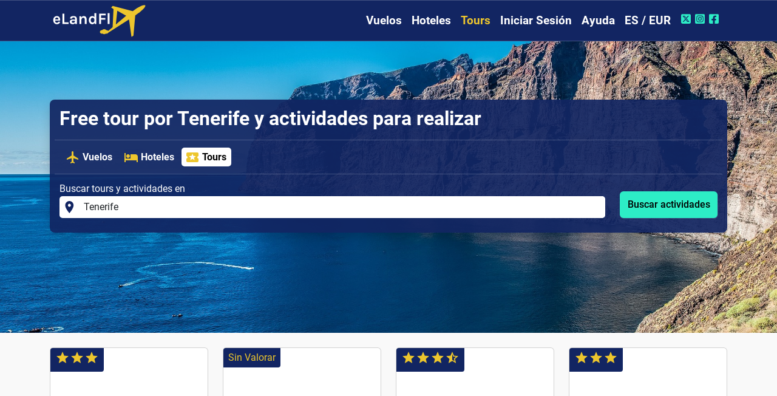

--- FILE ---
content_type: text/html; charset=UTF-8
request_url: https://www.elandfly.es/tours/ciudades/free-tour-por-tenerife
body_size: 10598
content:
<!DOCTYPE html>
<html lang="es-ES">
<head>
    <meta charset="UTF-8">
    <meta name="viewport" content="width=device-width, initial-scale=1"> 
    <title>Free tour por Tenerife y actividades para realizar - eLandFly</title>
    <meta name="description" content="Descubre que ver y que hacer en Tenerife, reserva ya un Free tour por Tenerife. Encuentra las mejores actividades en Tenerife con eLandFly.">
    <meta name="keywords" content="free tour por Tenerife, actividades en Tenerife, que ver en Tenerife, que hacer en Tenerife">
    <meta content="Free tour por Tenerife y actividades para realizar - eLandFly" name="title" />
	<meta content="eLandFly" name="author" />
    <link rel="preconnect" href="https://cdn.elandfly.com">
    <link rel="preconnect" href="https://www.googletagmanager.com">
    <link rel="preconnect" href="https://fundingchoicesmessages.google.com">
    <link rel="dns-prefetch" href="https://cdn.elandfly.com">
    <link rel="dns-prefetch" href="https://www.googletagmanager.com">
    <link rel="dns-prefetch" href="https://fundingchoicesmessages.google.com">
    <meta name="mobile-web-app-capable" content="yes">
    <meta name="apple-mobile-web-app-capable" content="yes">
    <meta name="robots" content="index,follow">     <link rel="shortcut icon" href="https://www.elandfly.es/img/favicon/shortcut.ico">
    <link rel="apple-touch-icon" sizes="76x76" href="https://www.elandfly.es/img/favicon/shortcut-76x76.png">
    <link rel="apple-touch-icon" sizes="120x120" href="https://www.elandfly.es/img/favicon/shortcut-120x120.png">
    <link rel="apple-touch-icon" sizes="152x152" href="https://www.elandfly.es/img/favicon/shortcut-152x152.png">
    <link rel="apple-touch-icon" sizes="180x180" href="https://www.elandfly.es/img/favicon/shortcut-180x180.png">
    <link rel="manifest" href="https://www.elandfly.es/site-manifest.json">
    <link rel="mask-icon" href="https://www.elandfly.es/img/favicon/shortcut.svg" color="#edc62d">
    <meta name="theme-color" content="#122562">
    <meta name="apple-mobile-web-app-status-bar-style" content="black">
    <meta name="apple-mobile-web-app-title" content="eLandFly">
    
    <link rel="canonical" href="https://www.elandfly.es/tours/ciudades/free-tour-por-tenerife">
    <link rel="alternate" href="https://www.elandfly.com/de/touren/stadte/kostenlose-tour-durch-teneriffa" hreflang="de-DE">
    <link rel="alternate" href="https://www.elandfly.com/ch/touren/stadte/kostenlose-tour-durch-teneriffa" hreflang="de-CH">
    <link rel="alternate" href="https://www.elandfly.com/at/touren/stadte/kostenlose-tour-durch-teneriffa" hreflang="de-AT">
    <link rel="alternate" href="https://www.elandfly.com/tours/cities/free-tour-of-tenerife" hreflang="en-US">
    <link rel="alternate" href="https://www.elandfly.com/au/tours/cities/free-tour-of-tenerife" hreflang="en-AU">
    <link rel="alternate" href="https://www.elandfly.com/ca/tours/cities/free-tour-of-tenerife" hreflang="en-CA">
    <link rel="alternate" href="https://www.elandfly.com/de/touren/stadte/kostenlose-tour-durch-teneriffa?language=en" hreflang="en-DE">
    <link rel="alternate" href="https://www.elandfly.es/tours/ciudades/free-tour-por-tenerife?language=en" hreflang="en-ES">
    <link rel="alternate" href="https://www.elandfly.com/in/tours/cities/free-tour-of-tenerife" hreflang="en-IN">
    <link rel="alternate" href="https://www.elandfly.com/se/tours/cities/free-tour-of-tenerife" hreflang="en-SE">
    <link rel="alternate" href="https://www.elandfly.com/uk/tours/cities/free-tour-of-tenerife" hreflang="en-GB">
    <link rel="alternate" href="https://www.elandfly.com/ie/tours/cities/free-tour-of-tenerife" hreflang="en-IE">
    <link rel="alternate" href="https://www.elandfly.com/nz/tours/cities/free-tour-of-tenerife" hreflang="en-NZ">
    <link rel="alternate" href="https://www.elandfly.com/za/tours/cities/free-tour-of-tenerife" hreflang="en-ZA">
    <link rel="alternate" href="https://www.elandfly.es/tours/ciudades/free-tour-por-tenerife" hreflang="es-ES">
    <link rel="alternate" href="https://www.elandfly.com/tours/cities/free-tour-of-tenerife?language=es" hreflang="es-US">
    <link rel="alternate" href="https://www.elandfly.com/ar/tours/ciudades/free-tour-por-tenerife" hreflang="es-AR">
    <link rel="alternate" href="https://www.elandfly.com/cl/tours/ciudades/free-tour-por-tenerife" hreflang="es-CL">
    <link rel="alternate" href="https://www.elandfly.com/co/tours/ciudades/free-tour-por-tenerife" hreflang="es-CO">
    <link rel="alternate" href="https://www.elandfly.com/cu/tours/ciudades/free-tour-por-tenerife" hreflang="es-CU">
    <link rel="alternate" href="https://www.elandfly.com/ec/tours/ciudades/free-tour-por-tenerife" hreflang="es-EC">
    <link rel="alternate" href="https://www.elandfly.com/gt/tours/ciudades/free-tour-por-tenerife" hreflang="es-GT">
    <link rel="alternate" href="https://www.elandfly.com/mx/tours/ciudades/free-tour-por-tenerife" hreflang="es-MX">
    <link rel="alternate" href="https://www.elandfly.com/pa/tours/ciudades/free-tour-por-tenerife" hreflang="es-PA">
    <link rel="alternate" href="https://www.elandfly.com/pe/tours/ciudades/free-tour-por-tenerife" hreflang="es-PE">
    <link rel="alternate" href="https://www.elandfly.com/fr/visites-guidees/villes/visite-gratuite-de-tenerife" hreflang="fr-FR">
    <link rel="alternate" href="https://www.elandfly.com/ca/tours/cities/free-tour-of-tenerife?language=fr" hreflang="fr-CA">
    <link rel="alternate" href="https://www.elandfly.com/ch/touren/stadte/kostenlose-tour-durch-teneriffa?language=fr" hreflang="fr-CH">
    <link rel="alternate" href="https://www.elandfly.com/ma/visites-guidees/villes/visite-gratuite-de-tenerife" hreflang="fr-MA">
    <link rel="alternate" href="https://www.elandfly.com/it/tours/citta/tour-gratuito-di-tenerife" hreflang="it-IT">
    <link rel="alternate" href="https://www.elandfly.com/ch/touren/stadte/kostenlose-tour-durch-teneriffa?language=it" hreflang="it-CH">
    <link rel="alternate" href="https://www.elandfly.com/pt/passeios/cidades/tour-gratuito-por-tenerife" hreflang="pt-PT">
    <link rel="alternate" href="https://www.elandfly.com/br/passeios/cidades/tour-gratuito-por-tenerife" hreflang="pt-BR">    
    <meta property="og:image" content="https://cdn.elandfly.com/tours-cities/5404.jpg">
    <meta property="og:image:width" content="256">
    <meta property="og:image:height" content="256">
    <meta property="og:image:type" content="image/jpeg">
    <meta property="og:url" content="https://www.elandfly.es/tours/ciudades/free-tour-por-tenerife">
    <meta property="og:title" content="Free tour por Tenerife y actividades para realizar - eLandFly">
    <meta property="og:description" content="Descubre que ver y que hacer en Tenerife, reserva ya un Free tour por Tenerife. Encuentra las mejores actividades en Tenerife con eLandFly.">
    <meta property="og:site_name" content="eLandFly">
    <meta property="og:type" content="article">
    <meta name="twitter:card" content="summary_large_image">
    <meta name="twitter:site" content="@elandfly">
    <meta name="twitter:creator" content="@elandfly">
    <meta name="twitter:title" content="Free tour por Tenerife y actividades para realizar - eLandFly">
    <meta name="twitter:description" content="Descubre que ver y que hacer en Tenerife, reserva ya un Free tour por Tenerife. Encuentra las mejores actividades en Tenerife con eLandFly.">
    <meta name="twitter:image" content="https://cdn.elandfly.com/tours-cities/5404.jpg">
    <meta name="twitter:image:src" content="https://cdn.elandfly.com/tours-cities/5404.jpg">
<script type="application/ld+json">
{ 
    "@context": "http://schema.org",
    "@type": "Organization",
    "name": "eLandFly",
    "url": "https://www.elandfly.es/",
    "logo": "https://www.elandfly.es/img/logo-elandfly.png", 
    "sameAs": [ 
        "https://www.facebook.com/elandfly/",
        "https://www.instagram.com/elandfly_",
        "https://twitter.com/elandfly" 
    ] 
}
</script>
<script type="application/ld+json">
{
"@context": "https://schema.org",
"@type": "Website",
"name": "eLandFly",
"url": "https://www.elandfly.es/tours/ciudades/free-tour-por-tenerife"
}
</script>

    <script type="application/ld+json">
    {
        "@context":"https://schema.org",
        "@type":"BreadcrumbList",
        "itemListElement":[
            {
                "@type":"ListItem",
                "position":1,
                "name":"Inicio",
                "item":"https://www.elandfly.es/"
            },
            {
                "@type":"ListItem",
                "position":2,
                "name":"Tours",
                "item":"https://www.elandfly.es/tours"
            },
            {
                "@type":"ListItem",
                "position":3,
                "name":"Ciudades",
                "item":"https://www.elandfly.es/tours/ciudades"
            },
            {
                "@type":"ListItem",
                "position":4,
                "name":"Free tour por Tenerife y actividades para realizar",
                "item":"https://www.elandfly.es/tours/ciudades/free-tour-por-tenerife"
            }
        ]
    }
    </script>

    
    <link rel="preload" href="https://www.elandfly.es/css/fonts/roboto/roboto-v30-latin_latin-ext-regular.woff2" as="font" type="font/woff2" crossorigin>
    <link rel="preload" href="https://www.elandfly.es/css/fonts/roboto/roboto-v30-latin_latin-ext-700.woff2" as="font" type="font/woff2" crossorigin>
    <link rel="preload" href="https://www.elandfly.es/css/fonts/roboto/roboto-v30-latin_latin-ext-900.woff2" as="font" type="font/woff2" crossorigin>
    <link rel="preload" href="https://cdn.elandfly.com/tours-cities/5404.jpg" as="image">
    <link rel="stylesheet" href="https://www.elandfly.es/css/bootstrap/bootstrap.014U.min.css">
    <link rel="stylesheet" href="https://www.elandfly.es/css/main.014U.css">

            <!-- Global site tag (gtag.js) - Google Analytics -->
        <script async src="https://www.googletagmanager.com/gtag/js?id=G-NGNSVECLDL"></script>
        <script>
        window.dataLayer = window.dataLayer || [];
        function gtag(){dataLayer.push(arguments);}
        gtag('js', new Date());

        gtag('config', 'G-NGNSVECLDL');
        gtag('config', 'G-YMVL7B00L1');
        gtag('config', 'AW-497017308');
        </script>
                
    
</head>
    
<body>  
    <header>
                <nav class="navbar sticky-top navbar-expand-lg navbar-dark bg-elf-blue searcher-divider" id="navbarmenu">
            <div class="container">
                <a class="navbar-brand" href="https://www.elandfly.es/"><img src="/img/logo.014U.png" alt="eLandFly" width="162" height="55" title="Vuelos, hoteles y tours" ></a>

                <a class="ms-auto btn-culture d-lg-none" href="#" onclick="OpenCultureModal();" aria-label="Ajustes Regionales">
                    <i class="materialicons ma-language ma-white d-inline-flex btn-culture"></i>
                </a>
                <button class="navbar-toggler" type="button" data-bs-toggle="offcanvas" data-bs-target="#navbarSupportedContent" aria-controls="navbarSupportedContent" aria-expanded="false" aria-label="Toggle navigation">
                    <span class="navbar-toggler-icon"></span>
                </button>
                <div class="offcanvas offcanvas-end justify-content-end" tabindex="-1" id="navbarSupportedContent">
                    <div class="offcanvas-header">
                        <p class="offcanvas-title">Menú</p>
                        <button type="button" class="btn-close text-reset" data-bs-dismiss="offcanvas" aria-label="Close"></button>
                    </div>
                    <div class="offcanvas-body justify-content-end pt-0">
                        <ul class="navbar-nav ml-auto">
                            <li class="nav-item dropdown">
                                <a class="nav-link " aria-current="page" href="https://www.elandfly.es/">Vuelos</a>
                            </li>
                            <li class="nav-item">
                                <a class="nav-link " aria-current="page" href="https://www.elandfly.es/hoteles">Hoteles</a>
                            </li>
                            <li class="nav-item">
                                <a class="nav-link active" aria-current="page" href="https://www.elandfly.es/tours">Tours</a>
                            </li>
                                                            <li class="nav-item">
                                    <a class="nav-link" href="#" tabindex="-1" onclick="$('#modallogin').modal('show');">Iniciar Sesión</a>
                                </li>
                                                            <li class="nav-item">
                                <a class="nav-link " href="https://www.elandfly.es/soporte" tabindex="-1">Ayuda</a>
                            </li>
                            <li class="nav-item">
                                <a class="nav-link" href="#" tabindex="-1" onclick="OpenCultureModal();">ES / EUR</a>
                            </li>

                            <li class="nav-item nav-link">
                                <a href="https://www.twitter.com/elandfly" target="new" aria-label="Twitter de eLandFly"><i class="materialiconssocialtop ma-xtwitter"></i></a>
                                <a href="https://www.instagram.com/elandfly_" target="new" aria-label="Instagram de eLandFly"><i class="materialiconssocialtop ma-instagram"></i></a>
                                <a href="https://www.facebook.com/elandfly" target="new" aria-label="Facebook de eLandFly"><i class="materialiconssocialtop ma-facebook"></i></a>
                            </li>
                        </ul>
                    </div>
                </div>
            </div>
        </nav>
    </header>
    <main>

<div class="position-relative searcher-min">
    <img class="searcher-image"  src="https://cdn.elandfly.com/tours-cities/5404.jpg" alt="Free tour por Tenerife y actividades para realizar">
    
    <div class="container position-relative py-5">
        <div class="bg-elf-blue-bck rounded-3 p-2 mt-3 mt-lg-5 mb-5 shadow">
            <div class="text-start text-white pt-1 pb-2 px-2">
                <h1>Free tour por Tenerife y actividades para realizar</h1>
                            </div>
            <div class="searcher-divider px-1 m-0 py-1" id="searcher-header">
                <div class="px-2 py-2 d-flex">
                    <a class="searcher-nav-link text-center d-flex fw-bold  align-items-center" href="https://www.elandfly.es/">
                        <i class="materialicons d-block me-1 ma-flight ma-yellow font-weight-semi-bold"></i>Vuelos                    </a>
                    <a class="searcher-nav-link text-center d-flex fw-bold  align-items-center" href="https://www.elandfly.es/hoteles">
                        <i class="materialicons d-block me-1 ma-hotel ma-yellow font-weight-semi-bold"></i>Hoteles                    </a>
                    <a class="searcher-nav-link text-center d-flex fw-bold active align-items-center" href="https://www.elandfly.es/tours">
                        <i class="materialicons d-block me-1 ma-local_activity ma-yellow font-weight-semi-bold"></i>Tours                    </a>
                </div>
            </div>

                        <section aria-label="Buscar actividades">
                            <div class="searcher p-2">
                                                                                <form action="https://www.elandfly.es/tours-buscar" method="get" name="formtour" id="formtour">
                        <div class="row mt-1">
                            <div class="col-12 col-sm-12 col-md-12 col-lg-10 mb-2" id="tours_place_parentdiv">
                                <span class="d-block text-left mb-0">Buscar tours y actividades en</span>
                                <div class="searcher-form" id="tours_place_namediv">
                                    <input type="hidden" id="tours_place" name="tours_place" value="5404">
                                    <i class="materialicons2 ma-place"></i>
                                    <input id="tours_place_name" name="tours_place_name" aria-label="Buscar tours y actividades en" onclick="OffCanvToursPlace()" type="text" class="form-control border-0 pl-0" autocomplete="off" required="required" placeholder="¿Donde vas?"  value="Tenerife">
                                </div>
                            </div>
                            <div class="col-12 col-sm-12 col-md-12 col-lg-2 mt-2 d-flex justify-content-center align-self-center">
                                <button href="#" class="btn btn-srch" onclick="checktourform()" aria-label="Buscar actividades">Buscar actividades</button>	
                            </div>
                            <input type="hidden" id="tokencfsr" name="tokencfsr" value="W18ef480f2dda2879767b58db21b44531">
                        </div>
                    </form>
                                    </div>
            </section>
        </div>
    </div>
</div>









<div class="container mt-4 mb-5">
    <div class="text-start mx-md-auto blog"> 
        
            <section aria-label="Lista de actividades disponibles en la ciudad">
            <div class="row">
                <div class="col-md-6 col-xl-3 pb-4 tour-card " >
                    <a rel="nofollow" href="https://www.elandfly.com/transport/es/deeplink?idlog=T0ELFNULL&session=&agent=viator&price=3&currency=EUR&apiorigin=2&affnetwork=7&request_url=aHR0cHM6Ly93d3cudmlhdG9yLmNvbS9lcy1FUy90b3Vycy9UZW5lcmlmZS9FbnRyYW5jZS1UaWNrZXQtZm9yLVN0dWRlbnRzL2Q1NDA0LTg1MjE3UDc%2FbWNpZD00MjM4MyZjYW1wYWlnbj1udWxsJnBpZD1QMDAwNDg3MTMmbWVkaXVtPWFwaSZhcGlfdmVyc2lvbj0yLjA%3D" onclick="gtag('event', 'ToursSelectOffer', { 'event_category': 'Tours', 'event_label': 'Ticket', 'place': '5404'});">
                    <div class="card mb-1 rounded h-100">
                        <div class="position-relative">
                            <div class="card-img-top off-image-200 lazyload" data-bg="https://media-cdn.tripadvisor.com/media/attractions-splice-spp-720x480/12/28/6c/3a.jpg"></div>
                            <div class="position-absolute top-0 right-0 py-1 px-2 bg-elf-blue rounded-stars">
                                <div data-bs-toggle="popover" data-bs-placement="bottom" data-bs-content="6.7/10"><i class="materialicons ma-star d-inline-flex ma-yellow"></i><i class="materialicons ma-star d-inline-flex ma-yellow"></i><i class="materialicons ma-star d-inline-flex ma-yellow"></i></div>
                            </div>
                            <div class="position-absolute bottom-0 left-0 right-0" style="z-index: 1;">
                                <p class="px-3 pb-2 offer-price mb-0">3€</p>
                            </div>
                        </div>
                        <div class="card-body px-3 py-2">
                            <p class="m-0 p-0 oneline fw-bold">Ticket de entrada para estudiantes a la casa-museo La Casa de Los Balcones</p>
                            <p class="m-0 p-0 fw-normal threeline">Disfruta de la visita a la casa-museo La Casa de Los Balcones -también conocida como Casa Fonseca, construída en el año 1632-. Descubrirá la vida doméstica,...</p>
                        </div>
                    </div>
                    </a>
                </div>
                <div class="col-md-6 col-xl-3 pb-4 tour-card " >
                    <a rel="nofollow" href="https://www.elandfly.com/transport/es/deeplink?idlog=T0ELFNULL&session=&agent=viator&price=6&currency=EUR&apiorigin=2&affnetwork=7&request_url=[base64]" onclick="gtag('event', 'ToursSelectOffer', { 'event_category': 'Tours', 'event_label': 'Other', 'place': '5404'});">
                    <div class="card mb-1 rounded h-100">
                        <div class="position-relative">
                            <div class="card-img-top off-image-200 lazyload" data-bg="https://media-cdn.tripadvisor.com/media/attractions-splice-spp-720x480/12/6f/08/97.jpg"></div>
                            <div class="position-absolute top-0 right-0 py-1 px-2 bg-elf-blue rounded-stars">
                                <span style="color:#edc62d">Sin Valorar</span>
                            </div>
                            <div class="position-absolute bottom-0 left-0 right-0" style="z-index: 1;">
                                <p class="px-3 pb-2 offer-price mb-0">6€</p>
                            </div>
                        </div>
                        <div class="card-body px-3 py-2">
                            <p class="m-0 p-0 oneline fw-bold">Tenerife: Consigna de Equipaje Tenerife</p>
                            <p class="m-0 p-0 fw-normal threeline">Experimente la libertad de explorar sin el peso adicional en Tenerife. Nuestro servicio de consigna de equipaje garantiza que sus pertenencias estén seguras,...</p>
                        </div>
                    </div>
                    </a>
                </div>
                <div class="col-md-6 col-xl-3 pb-4 tour-card " >
                    <a rel="nofollow" href="https://www.elandfly.com/transport/es/deeplink?idlog=T0ELFNULL&session=&agent=viator&price=7&currency=EUR&apiorigin=2&affnetwork=7&request_url=aHR0cHM6Ly93d3cudmlhdG9yLmNvbS9lcy1FUy90b3Vycy9UZW5lcmlmZS9UZW5lcmlmZS1TY2F2ZW5nZXItSHVudC1hbmQtSGlnaGxpZ2h0cy1TZWxmLUd1aWRlZC1Ub3VyL2Q1NDA0LTE3ODQyNFAyNDc%2FbWNpZD00MjM4MyZjYW1wYWlnbj1udWxsJnBpZD1QMDAwNDg3MTMmbWVkaXVtPWFwaSZhcGlfdmVyc2lvbj0yLjA%3D" onclick="gtag('event', 'ToursSelectOffer', { 'event_category': 'Tours', 'event_label': 'Other', 'place': '5404'});">
                    <div class="card mb-1 rounded h-100">
                        <div class="position-relative">
                            <div class="card-img-top off-image-200 lazyload" data-bg="https://media-cdn.tripadvisor.com/media/attractions-splice-spp-720x480/15/4f/b2/0f.jpg"></div>
                            <div class="position-absolute top-0 right-0 py-1 px-2 bg-elf-blue rounded-stars">
                                <div data-bs-toggle="popover" data-bs-placement="bottom" data-bs-content="7.3/10"><i class="materialicons ma-star d-inline-flex ma-yellow"></i><i class="materialicons ma-star d-inline-flex ma-yellow"></i><i class="materialicons ma-star d-inline-flex ma-yellow"></i><i class="materialicons ma-star_half d-inline-flex ma-yellow"></i></div>
                            </div>
                            <div class="position-absolute bottom-0 left-0 right-0" style="z-index: 1;">
                                <p class="px-3 pb-2 offer-price mb-0">7€</p>
                            </div>
                        </div>
                        <div class="card-body px-3 py-2">
                            <p class="m-0 p-0 oneline fw-bold">Visita Autoguiada a Tenerife: Caza del Carroñero</p>
                            <p class="m-0 p-0 fw-normal threeline">Usa pistas en cada atracción para encontrar tu próximo destino y desafíate a usar la lógica, la imaginación, la observación y el espíritu de equipo para...</p>
                        </div>
                    </div>
                    </a>
                </div>
                <div class="col-md-6 col-xl-3 pb-4 tour-card " >
                    <a rel="nofollow" href="https://www.elandfly.com/transport/de/deeplink?idlog=T0ELFNULL&session=&agent=viator&price=3&currency=EUR&apiorigin=2&affnetwork=7&request_url=aHR0cHM6Ly93d3cudmlhdG9yLmNvbS9kZS1ERS90b3Vycy9UZW5lcmlmZS9FbnRyYW5jZS1UaWNrZXQtZm9yLVN0dWRlbnRzL2Q1NDA0LTg1MjE3UDc%2FbWNpZD00MjM4MyZjYW1wYWlnbj1udWxsJnBpZD1QMDAwNDg3MTMmbWVkaXVtPWFwaSZhcGlfdmVyc2lvbj0yLjA%3D" onclick="gtag('event', 'ToursSelectOffer', { 'event_category': 'Tours', 'event_label': 'Other', 'place': '5404'});">
                    <div class="card mb-1 rounded h-100">
                        <div class="position-relative">
                            <div class="card-img-top off-image-200 lazyload" data-bg="https://media-cdn.tripadvisor.com/media/attractions-splice-spp-720x480/12/28/6c/3a.jpg"></div>
                            <div class="position-absolute top-0 right-0 py-1 px-2 bg-elf-blue rounded-stars">
                                <div data-bs-toggle="popover" data-bs-placement="bottom" data-bs-content="6.7/10"><i class="materialicons ma-star d-inline-flex ma-yellow"></i><i class="materialicons ma-star d-inline-flex ma-yellow"></i><i class="materialicons ma-star d-inline-flex ma-yellow"></i></div>
                            </div>
                            <div class="position-absolute bottom-0 left-0 right-0" style="z-index: 1;">
                                <p class="px-3 pb-2 offer-price mb-0">3€</p>
                            </div>
                        </div>
                        <div class="card-body px-3 py-2">
                            <p class="m-0 p-0 oneline fw-bold">Eintrittskarte für Studenten in La Casa de los Balcones</p>
                            <p class="m-0 p-0 fw-normal threeline">Reisen Sie in die Vergangenheit und besuchen Sie das Hausmuseum von La Casa de Los Balcones - auch bekannt als Casa Fonseca -, das 1632 erbaut wurde.Während...</p>
                        </div>
                    </div>
                    </a>
                </div>
                <div class="col-md-6 col-xl-3 pb-4 tour-card offerfreehide" style="display:none">
                    <a rel="nofollow" href="https://www.elandfly.com/transport/it/deeplink?idlog=T0ELFNULL&session=&agent=viator&price=3&currency=EUR&apiorigin=2&affnetwork=7&request_url=aHR0cHM6Ly93d3cudmlhdG9yLmNvbS9pdC1JVC90b3Vycy9UZW5lcmlmZS9FbnRyYW5jZS1UaWNrZXQtZm9yLVN0dWRlbnRzL2Q1NDA0LTg1MjE3UDc%2FbWNpZD00MjM4MyZjYW1wYWlnbj1UMTIzNzAmcGlkPVAwMDA0ODcxMyZtZWRpdW09YXBpJmFwaV92ZXJzaW9uPTIuMA%3D%3D" onclick="gtag('event', 'ToursSelectOffer', { 'event_category': 'Tours', 'event_label': 'Other', 'place': '5404'});">
                    <div class="card mb-1 rounded h-100">
                        <div class="position-relative">
                            <div class="card-img-top off-image-200 lazyload" data-bg="https://media-cdn.tripadvisor.com/media/attractions-splice-spp-720x480/12/28/6c/3a.jpg"></div>
                            <div class="position-absolute top-0 right-0 py-1 px-2 bg-elf-blue rounded-stars">
                                <div data-bs-toggle="popover" data-bs-placement="bottom" data-bs-content="6.7/10"><i class="materialicons ma-star d-inline-flex ma-yellow"></i><i class="materialicons ma-star d-inline-flex ma-yellow"></i><i class="materialicons ma-star d-inline-flex ma-yellow"></i></div>
                            </div>
                            <div class="position-absolute bottom-0 left-0 right-0" style="z-index: 1;">
                                <p class="px-3 pb-2 offer-price mb-0">3€</p>
                            </div>
                        </div>
                        <div class="card-body px-3 py-2">
                            <p class="m-0 p-0 oneline fw-bold">Biglietto d'ingresso per studenti a La Casa de los Balcones</p>
                            <p class="m-0 p-0 fw-normal threeline">Viaggia nel passato e divertiti a visitare la casa museo di La Casa de Los Balcones, nota anche come Casa Fonseca, costruita nel 1632.Durante questa visita,...</p>
                        </div>
                    </div>
                    </a>
                </div>
                <div class="col-md-6 col-xl-3 pb-4 tour-card offerfreehide" style="display:none">
                    <a rel="nofollow" href="https://www.elandfly.com/transport/de/deeplink?idlog=T0ELFNULL&session=&agent=viator&price=6&currency=EUR&apiorigin=2&affnetwork=7&request_url=[base64]%3D%3D" onclick="gtag('event', 'ToursSelectOffer', { 'event_category': 'Tours', 'event_label': 'Other', 'place': '5404'});">
                    <div class="card mb-1 rounded h-100">
                        <div class="position-relative">
                            <div class="card-img-top off-image-200 lazyload" data-bg="https://media-cdn.tripadvisor.com/media/attractions-splice-spp-720x480/17/12/4b/ba.jpg"></div>
                            <div class="position-absolute top-0 right-0 py-1 px-2 bg-elf-blue rounded-stars">
                                <div data-bs-toggle="popover" data-bs-placement="bottom" data-bs-content="7.8/10"><i class="materialicons ma-star d-inline-flex ma-yellow"></i><i class="materialicons ma-star d-inline-flex ma-yellow"></i><i class="materialicons ma-star d-inline-flex ma-yellow"></i><i class="materialicons ma-star_half d-inline-flex ma-yellow"></i></div>
                            </div>
                            <div class="position-absolute bottom-0 left-0 right-0" style="z-index: 1;">
                                <p class="px-3 pb-2 offer-price mb-0">6€</p>
                            </div>
                        </div>
                        <div class="card-body px-3 py-2">
                            <p class="m-0 p-0 oneline fw-bold">Eintrittskarte im La Casa de Los Balcones Hausmuseum</p>
                            <p class="m-0 p-0 fw-normal threeline">Reisen Sie in die Vergangenheit und besuchen Sie das 1632 erbaute Hausmuseum der Casa de Los Balcones, auch bekannt als Casa Fonseca.Während dieses Besuchs...</p>
                        </div>
                    </div>
                    </a>
                </div>
                <div class="col-12 text-center mb-3">
                <a href="javascript:$('.offerfreehide').show();$('#offerfreebtn').hide();" id="offerfreebtn">▼ Mostrar más ▼</a>
                </div>
            </div>
            </section><p><strong>Descubre Tenerife: Explorando la Isla con un Free Tour.</strong> Tenerife, la joya del archipi&eacute;lago canario, es un destino que cautiva a los viajeros con su belleza natural, su rica historia y su vibrante cultura. Y &iquest;qu&eacute; mejor manera de sumergirse en todo lo que esta isla tiene para ofrecer que con un <strong>free tour por Tenerife</strong>? En este art&iacute;culo, te guiaremos a trav&eacute;s de las mejores actividades en Tenerife, <strong>qu&eacute; hacer y qu&eacute; ver</strong>, mientras exploras esta fascinante isla.</p>
<p><img src="https://cdn.elandfly.com/web-dynamic/65c3332a52ac1/free-tour-por-tenerife.jpg" width="1920" height="1280" alt="free-tour-por-tenerife" /></p>
<h2>Free Tour por Tenerife: Una Experiencia Inolvidable</h2>
<p>Un <strong>free tour por Tenerife es una excelente manera de familiarizarse con la isla</strong>, especialmente si es tu primera vez visitando. Estos tours son conducidos por gu&iacute;as locales apasionados que conocen cada rinc&oacute;n de Tenerife y est&aacute;n ansiosos por compartir su conocimiento contigo.</p>
<p>Durante el tour, podr&aacute;s <strong>explorar los lugares</strong> m&aacute;s emblem&aacute;ticos de la isla, desde sus impresionantes playas hasta sus encantadores pueblos. Adem&aacute;s, aprender&aacute;s sobre la fascinante historia de Tenerife, desde los antiguos guanches hasta la influencia colonial espa&ntilde;ola.</p>

<h2>Actividades en Tenerife: Diversi&oacute;n para Todos los Gustos</h2>
<p>Adem&aacute;s del free tour, Tenerife ofrece <strong>una amplia gama de actividades</strong> para todos los gustos y edades. Ya sea que prefieras relajarte en la playa, explorar la naturaleza o sumergirte en la vida nocturna, aqu&iacute; encontrar&aacute;s algo que te emocionar&aacute;.</p>
<p>Para los amantes de la naturaleza, no puedes perderte la oportunidad de explorar el Parque Nacional del Teide, hogar del volc&aacute;n m&aacute;s alto de Espa&ntilde;a. Desde senderismo hasta observaci&oacute;n de estrellas, este parque ofrece una variedad de actividades al aire libre que te dejar&aacute;n sin aliento.</p>
<p>Si prefieres sumergirte en la cultura local, aseg&uacute;rate de visitar los encantadores pueblos de Tenerife, como La Orotava o Garachico. Aqu&iacute;, podr&aacute;s pasear por sus pintorescas calles empedradas, admirar la arquitectura colonial y disfrutar de la deliciosa gastronom&iacute;a canaria.</p>
<h2>&iquest;Qu&eacute; Hacer en Tenerife: Experiencias Inolvidables</h2>
<p>Adem&aacute;s de las actividades mencionadas, Tenerife ofrece una variedad de experiencias &uacute;nicas que no querr&aacute;s perderte. Desde avistamiento de ballenas y delfines hasta emocionantes deportes acu&aacute;ticos, aqu&iacute; hay algunas ideas sobre qu&eacute; hacer durante tu visita:</p>
<ol>
<li><strong>Avistamiento de Ballenas y Delfines:</strong> Tenerife es uno de los mejores lugares del mundo para avistar ballenas y delfines en su h&aacute;bitat natural. &Uacute;nete a un tour en barco y disfruta de la emoci&oacute;n de ver estas majestuosas criaturas en libertad.</li>
<li><strong>Deportes Acu&aacute;ticos:</strong> &iquest;Te gustar&iacute;a probar algo emocionante? Tenerife ofrece una amplia gama de deportes acu&aacute;ticos, como surf, buceo y paddleboarding. Ya seas un principiante o un experto, hay algo para todos.</li>
<li><strong>Visita a los Mercados Locales:</strong> Sum&eacute;rgete en la vida cotidiana de Tenerife visitando sus mercados locales. Aqu&iacute;, podr&aacute;s comprar productos frescos, artesan&iacute;as hechas a mano y souvenirs &uacute;nicos para llevar a casa.</li>
</ol>

            <section aria-label="Lista de las mejores actividades de la ciudad">
            <div class="row">
                <div class="col-md-6 col-xl-3 pb-4 tour-card " >
                    <a rel="nofollow" href="https://www.elandfly.com/transport/es/deeplink?idlog=T0ELFNULL&session=&agent=viator&price=19&currency=EUR&apiorigin=2&affnetwork=7&request_url=aHR0cHM6Ly93d3cudmlhdG9yLmNvbS9lcy1FUy90b3Vycy9UZW5lcmlmZS8yNGgtU25vcmtlbC1SZW50YWwtRXF1aXBtZW50LWRpc2NvdmVyLVRlbmVyaWZlLW9uLXlvdXItb3duL2Q1NDA0LTY5MjEzUDc%2FbWNpZD00MjM4MyZjYW1wYWlnbj1udWxsJnBpZD1QMDAwNDg3MTMmbWVkaXVtPWFwaSZhcGlfdmVyc2lvbj0yLjA%3D" onclick="gtag('event', 'ToursSelectOffer', { 'event_category': 'Tours', 'event_label': 'Other', 'place': '5404'});">
                    <div class="card mb-1 rounded h-100">
                        <div class="position-relative">
                            <div class="card-img-top off-image-200 lazyload" data-bg="https://media-cdn.tripadvisor.com/media/attractions-splice-spp-720x480/0f/74/ae/6d.jpg"></div>
                            <div class="position-absolute top-0 right-0 py-1 px-2 bg-elf-blue rounded-stars">
                                <div data-bs-toggle="popover" data-bs-placement="bottom" data-bs-content="10/10"><i class="materialicons ma-star d-inline-flex ma-yellow"></i><i class="materialicons ma-star d-inline-flex ma-yellow"></i><i class="materialicons ma-star d-inline-flex ma-yellow"></i><i class="materialicons ma-star d-inline-flex ma-yellow"></i><i class="materialicons ma-star d-inline-flex ma-yellow"></i></div>
                            </div>
                            <div class="position-absolute bottom-0 left-0 right-0" style="z-index: 1;">
                                <p class="px-3 pb-2 offer-price mb-0">19€</p>
                            </div>
                        </div>
                        <div class="card-body px-3 py-2">
                            <p class="m-0 p-0 oneline fw-bold">Alquiler de Snorkel 24h, ¡descubre el Océano por ti mismo!</p>
                            <p class="m-0 p-0 fw-normal threeline">Llévate el tubo, la máscara y las aletas y explora el mundo submarino de Tenerife por tu cuenta.Nuestro centro de buceo está situado en la encantadora bahía de...</p>
                        </div>
                    </div>
                    </a>
                </div>
                <div class="col-md-6 col-xl-3 pb-4 tour-card " >
                    <a rel="nofollow" href="https://www.elandfly.com/transport/es/deeplink?idlog=T0ELFNULL&session=&agent=viator&price=20&currency=EUR&apiorigin=2&affnetwork=7&request_url=[base64]" onclick="gtag('event', 'ToursSelectOffer', { 'event_category': 'Tours', 'event_label': 'Other', 'place': '5404'});">
                    <div class="card mb-1 rounded h-100">
                        <div class="position-relative">
                            <div class="card-img-top off-image-200 lazyload" data-bg="https://media-cdn.tripadvisor.com/media/attractions-splice-spp-720x480/14/4d/1c/20.jpg"></div>
                            <div class="position-absolute top-0 right-0 py-1 px-2 bg-elf-blue rounded-stars">
                                <div data-bs-toggle="popover" data-bs-placement="bottom" data-bs-content="10/10"><i class="materialicons ma-star d-inline-flex ma-yellow"></i><i class="materialicons ma-star d-inline-flex ma-yellow"></i><i class="materialicons ma-star d-inline-flex ma-yellow"></i><i class="materialicons ma-star d-inline-flex ma-yellow"></i><i class="materialicons ma-star d-inline-flex ma-yellow"></i></div>
                            </div>
                            <div class="position-absolute bottom-0 left-0 right-0" style="z-index: 1;">
                                <p class="px-3 pb-2 offer-price mb-0">20€</p>
                            </div>
                        </div>
                        <div class="card-body px-3 py-2">
                            <p class="m-0 p-0 oneline fw-bold">Clases de yoga y pilates</p>
                            <p class="m-0 p-0 fw-normal threeline">¡Comencemos una mañana con clases de yoga, pilates o arte corporal en la hierba cerca de la playa más hermosa de la isla de Tenerife! La mejor manera de...</p>
                        </div>
                    </div>
                    </a>
                </div>
                <div class="col-md-6 col-xl-3 pb-4 tour-card " >
                    <a rel="nofollow" href="https://www.elandfly.com/transport/es/deeplink?idlog=T0ELFNULL&session=&agent=viator&price=20&currency=EUR&apiorigin=2&affnetwork=7&request_url=aHR0cHM6Ly93d3cudmlhdG9yLmNvbS9lcy1FUy90b3Vycy9UZW5lcmlmZS9Xb25kZXJmdWwtZGFuY2UtbGVzc29ucy1mb3Itd29tZW4tU2Fsc2EtYW5kLUJhY2hhdGEtTGFkaWVzLXN0eWxpbmcvZDU0MDQtNDU4NzMwUDE%2FbWNpZD00MjM4MyZjYW1wYWlnbj1udWxsJnBpZD1QMDAwNDg3MTMmbWVkaXVtPWFwaSZhcGlfdmVyc2lvbj0yLjA%3D" onclick="gtag('event', 'ToursSelectOffer', { 'event_category': 'Tours', 'event_label': 'Other', 'place': '5404'});">
                    <div class="card mb-1 rounded h-100">
                        <div class="position-relative">
                            <div class="card-img-top off-image-200 lazyload" data-bg="https://media-cdn.tripadvisor.com/media/attractions-splice-spp-720x480/12/83/a6/e5.jpg"></div>
                            <div class="position-absolute top-0 right-0 py-1 px-2 bg-elf-blue rounded-stars">
                                <div data-bs-toggle="popover" data-bs-placement="bottom" data-bs-content="10/10"><i class="materialicons ma-star d-inline-flex ma-yellow"></i><i class="materialicons ma-star d-inline-flex ma-yellow"></i><i class="materialicons ma-star d-inline-flex ma-yellow"></i><i class="materialicons ma-star d-inline-flex ma-yellow"></i><i class="materialicons ma-star d-inline-flex ma-yellow"></i></div>
                            </div>
                            <div class="position-absolute bottom-0 left-0 right-0" style="z-index: 1;">
                                <p class="px-3 pb-2 offer-price mb-0">20€</p>
                            </div>
                        </div>
                        <div class="card-body px-3 py-2">
                            <p class="m-0 p-0 oneline fw-bold">Salsa y Bachata, clases de baile Tenerife Sur. Diviértete y aprende</p>
                            <p class="m-0 p-0 fw-normal threeline">¡Esta clase de baile es única porque obtendrás una gran técnica a través de una lección divertida y amigable!Sylvi es una profesora de danza muy experimentada...</p>
                        </div>
                    </div>
                    </a>
                </div>
                <div class="col-md-6 col-xl-3 pb-4 tour-card " >
                    <a rel="nofollow" href="https://www.elandfly.com/transport/es/deeplink?idlog=T0ELFNULL&session=&agent=viator&price=20&currency=EUR&apiorigin=2&affnetwork=7&request_url=[base64]%3D%3D" onclick="gtag('event', 'ToursSelectOffer', { 'event_category': 'Tours', 'event_label': 'Other', 'place': '5404'});">
                    <div class="card mb-1 rounded h-100">
                        <div class="position-relative">
                            <div class="card-img-top off-image-200 lazyload" data-bg="https://media-cdn.tripadvisor.com/media/attractions-splice-spp-720x480/12/81/0e/c3.jpg"></div>
                            <div class="position-absolute top-0 right-0 py-1 px-2 bg-elf-blue rounded-stars">
                                <div data-bs-toggle="popover" data-bs-placement="bottom" data-bs-content="10/10"><i class="materialicons ma-star d-inline-flex ma-yellow"></i><i class="materialicons ma-star d-inline-flex ma-yellow"></i><i class="materialicons ma-star d-inline-flex ma-yellow"></i><i class="materialicons ma-star d-inline-flex ma-yellow"></i><i class="materialicons ma-star d-inline-flex ma-yellow"></i></div>
                            </div>
                            <div class="position-absolute bottom-0 left-0 right-0" style="z-index: 1;">
                                <p class="px-3 pb-2 offer-price mb-0">20€</p>
                            </div>
                        </div>
                        <div class="card-body px-3 py-2">
                            <p class="m-0 p-0 oneline fw-bold">Visita Guiada a la Fábrica de Queso Montesdeoca con Degustación de Quesos</p>
                            <p class="m-0 p-0 fw-normal threeline">Durante la visita guiada tendrás la oportunidad de observar ganado compuesto por más de mil cabras. También podrás dejarte seducir por los sabores y aromas de...</p>
                        </div>
                    </div>
                    </a>
                </div>
            </div>
            </section>
<h3>&iquest;Qu&eacute; Ver en Tenerife: Lugares Imprescindibles</h3>
<p>Cuando se trata de qu&eacute; ver en Tenerife, la isla no decepciona. Desde paisajes espectaculares hasta sitios hist&oacute;ricos fascinantes, aqu&iacute; hay algunos lugares que no querr&aacute;s perderte:</p>
<ol>
<li><strong>El Teide:</strong> Como mencionamos anteriormente, el Parque Nacional del Teide es una visita obligada en Tenerife. Sube al pico del volc&aacute;n para disfrutar de unas vistas impresionantes de la isla y m&aacute;s all&aacute;.</li>
<li><strong> La Ciudad de La Laguna:</strong> Declarada Patrimonio de la Humanidad por la <strong>UNESCO</strong>, La Laguna es una ciudad llena de historia y encanto. Explora su casco antiguo, repleto de edificios hist&oacute;ricos y plazas pintorescas.</li>
<li><strong>Los Acantilados de Los Gigantes:</strong> Estos impresionantes acantilados se elevan sobre el oc&eacute;ano Atl&aacute;ntico, creando un paisaje impresionante que te dejar&aacute; sin aliento. &Uacute;nete a un tour en barco para verlos desde abajo y apreciar su grandeza.</li>
</ol>
<p><img src="https://cdn.elandfly.com/web-dynamic/65c3342cd887b/que-ver-en-tenerife.jpg" width="1920" height="1280" alt="que-ver-en-tenerife" /></p>
<h2>Conclusiones: Vive Tenerife al M&aacute;ximo</h2>
<p>En resumen, un free tour por Tenerife es una forma perfecta de comenzar tu aventura en esta hermosa isla. Con tantas actividades emocionantes, cosas que hacer y lugares que ver, nunca te aburrir&aacute;s en Tenerife. As&iacute; que prepara tu maleta, &iexcl;porque te espera una experiencia inolvidable en el para&iacute;so canario!</p>    </div>
</div>
</main>
<footer class="page-footer">
    <div class="container">
        <div class="row">
            <div class="col-lg-4 col-md-4 col-sm-12">
                <div class="footer-header">Contactanos</div>
                <div class="footer-text"><a href="/soporte">Centro de Ayuda</a></div>
                <div class="footer-header">Apps</div>
                <div class="footer-text"><img onclick="OpenApporStore('apple');" class="lazyload" data-src="https://www.elandfly.es/img/app/applestore.014U.png" alt="App Store" width="180" height="60">
                    <img onclick="OpenApporStore('android');" class="lazyload" data-src="https://www.elandfly.es/img/app/googleplay.014U.png" alt="Play Store" width="180" height="60"></div>
            </div>
            <div class="col-lg-4 col-md-4 col-sm-12">
                <div class="footer-header">Compañia</div>
                <div class="footer-text"><a href="/empresa">Sobre Nosotros</a></div>
                <div class="footer-text"><a href="/empresa-politica-cookies">Política de Cookies</a></div>
                <div class="footer-text"><a href="/empresa-politica-privacidad">Política de privacidad</a></div>
                <div class="footer-text"><a href="/empresa-terminos-del-servicio">Términos de servicio</a></div>
                <div class="footer-text"><a href="/afiliados">Programa de afiliados</a></div>
            </div>
            <div class="col-lg-4 col-md-4 col-sm-12">
                <div class="footer-header">Compartenos</div>
                <div class="social">
                    <!-- Mail Share Button -->
                    <a class="fbtn share email" aria-label="Compartir por correo electrónico" target="new" href="mailto:?subject=Free+tour+por+Tenerife+y+actividades+para+realizar+-+eLandFly&body=https%3A%2F%2Fwww.elandfly.es%2Ftours%2Fciudades%2Ffree-tour-por-tenerife"><i class="materialicons2 ma-email d-inline-flex ma-green"></i></a> 
                    
                    <!-- Whatsapp Share Button -->
                    <a class="fbtn share whatsapp ms-1" aria-label="Compartir por Whatsapp" target="new" href="https://api.whatsapp.com/send?text=Free+tour+por+Tenerife+y+actividades+para+realizar+-+eLandFly+https%3A%2F%2Fwww.elandfly.es%2Ftours%2Fciudades%2Ffree-tour-por-tenerife" data-action="share/whatsapp/share"><i class="materialicons2 ma-whatsapp d-inline-flex ma-green"></i></a> 

                    <!-- Facebook Share Button -->
                    <a class="fbtn share facebook ms-1" aria-label="Compartir por Facebook" target="new" href="https://www.facebook.com/sharer/sharer.php?u=https%3A%2F%2Fwww.elandfly.es%2Ftours%2Fciudades%2Ffree-tour-por-tenerife"><i class="materialicons2 ma-facebook d-inline-flex ma-green"></i></a> 

                    <!-- Twitter Share Button -->
                    <a class="fbtn share twitter ms-1" aria-label="Compartir por Twitter" target="new" href="https://twitter.com/intent/tweet?text=Free+tour+por+Tenerife+y+actividades+para+realizar+-+eLandFly&via=elandfly&url=https%3A%2F%2Fwww.elandfly.es%2Ftours%2Fciudades%2Ffree-tour-por-tenerife"><i class="materialicons2 ma-xtwitter d-inline-flex ma-green"></i></a> 

                    <!-- Pinterest Share Button -->
                    <a class="fbtn share pinterest ms-1" aria-label="Compartir por Pinterest" target="new" href="https://pinterest.com/pin/create/button/?url=https%3A%2F%2Fwww.elandfly.es%2Ftours%2Fciudades%2Ffree-tour-por-tenerife&description=Free+tour+por+Tenerife+y+actividades+para+realizar+-+eLandFly&media=image"><i class="materialicons2 ma-pinterest d-inline-flex ma-green"></i></a>

                    <!-- LinkedIn Share Button -->
                    <a class="fbtn share linkedin ms-1" aria-label="Compartir por Linkedin" target="new" href="https://www.linkedin.com/shareArticle?mini=true&url=https%3A%2F%2Fwww.elandfly.es%2Ftours%2Fciudades%2Ffree-tour-por-tenerife&title=Free+tour+por+Tenerife+y+actividades+para+realizar+-+eLandFly"><i class="materialicons2 ma-linkedin d-inline-flex ma-green"></i></a>
                </div>
                <div class="footer-header">Inscríbase a la Newsletter</div>
                <div id="newletterinfo" style="display: none; font-weight: bold"></div>
                <div class="d-flex footer-text">
                  <div class="searcher-form">
                      <i class="materialicons2 ma-email"></i>
                      <input id="emailnewsletter" name="emailnewsletter" aria-label="email" type="text" class="form-control border-0 pl-0" autocomplete="off" required="required" placeholder="tu email" value="">
                  </div>
                  <button class="btn btn-green ms-1" onclick="newsletter_suscribe()">Regístrate</button>
                </div>
                                <div class="footer-text"><a href="https://www.undiaporelmundo.com" target="_blank"> Blog de viajes</a></div>
                            </div>
                    </div>
                <div class="row my-3 p-0">
            <p class="m-0 text-center small">Te contamos cuáles son las mejores actividades en Tenerife, como conocer la ciudad con un free tour y cuáles son los principales monumentos que ver en Tenerife.</p>
        </div>
                <div class="footer-copyright text-center pb-4">
            <div class="footer-left">© Copyright 2026 by eLandFly. Todos los derechos reservados.</div>
        </div>
    </div>
</footer>
<div class="modal fade" id="modalgen" tabindex="-1" aria-labelledby="modalgen" aria-hidden="true">
  <div class="modal-dialog modal-dialog-centered" id="modalgensub">
    <div class="modal-content">
        <div class="modal-header">
          <p class="modal-title" id="modalgen-title"></p>
          <button type="button" class="btn-close btn-close-white" data-bs-dismiss="modal" aria-label="Close"></button>
        </div>
        <div class="modal-body" id="modalgen-body">
        </div>
        <div class="modal-footer" id="modalgen-footer">
        </div>
    </div>
  </div>
</div>
<div class="offcanvas offcanvas-bottom" tabindex="-1" id="offcanvasGen" aria-labelledby="offcanvasGenLabel">
  <div class="offcanvas-header">
    <p class="offcanvas-title" id="offcanvasGenLabel">Offcanvas bottom</p>
    <button type="button" class="btn-close text-reset" data-bs-dismiss="offcanvas" aria-label="Close"></button>
  </div>
  <div class="offcanvas-body">
    ...
  </div>
</div>
<div class="modal fade" id="modallogin" tabindex="-1" aria-labelledby="modallogin" aria-hidden="true">
  <div class="modal-dialog modal-dialog-centered">
    <div class="modal-content">
        <form action="https://www.elandfly.es/tours/ciudades/free-tour-por-tenerife?" method="POST" id="sign_in">
            <div class="modal-header">
              <p class="modal-title" id="login_title">Iniciar Sesión</p>
              <button type="button" class="btn-close btn-close-white" data-bs-dismiss="modal" aria-label="Close"></button>
            </div>
            <div class="modal-body" id="login_body">
                                                                                <p class="mb-0">Correo Electrónico</p>
                <input type="email" id="email" name="email" class="form-control mb-2" autocomplete="off" required value="">
                <p class="mb-0">Contraseña <a href="#" onclick="RecoveryPass()" class="small fw-bold">Recuperar Contraseña</a></p>
                <input type="password" id="pass" name="pass" class="form-control mb-2" minlength="8"  autocomplete="off" required>
		            <input name="action" type="hidden" id="action" value="login">
            </div>
            <div class="modal-footer" id="login_footer">
                <button type="button" class="btn btn-green" onclick="SingUp()" >Regístrate</button>
                <button type="submit" class="btn btn-green" >Iniciar Sesión</button>
            </div>
        </form>
    </div>
  </div>
</div>
<div class="modal fade" id="modallocales" tabindex="-1" aria-labelledby="modallocales" aria-hidden="true">
  <div class="modal-dialog modal-dialog-centered">
    <div class="modal-content">
      <div class="modal-header">
        <p class="modal-title" id="staticBackdropLabel">Ajustes Regionales</p>
        <button type="button" class="btn-close btn-close-white" data-bs-dismiss="modal" aria-label="Close"></button>
      </div>
      <div class="modal-body">
          <div class="d-flex">
            <p class="mb-0">Idioma</p>
            <a href="#" class="position-absolute end-0 pe-3 fw-bold" onclick="$('#culture-sc-locale').val('en');saveCultureSC();">Switch to english</a>
          </div>
          <select class="form-control mb-2" id="culture-sc-locale" name="culture-sc-locale">
          </select>
          <p class="mb-0">País</p>
          <select class="form-control mb-2" id="culture-sc-country" name="culture-sc-country">
          </select>
          <p class="mb-0">Moneda</p>
          <select class="form-control mb-2 culture-sc-currency" id="culture-sc-currency" name="culture-sc-currency">
          </select>
      </div>
      <div class="modal-footer">
        <button type="button" class="btn btn-red" data-bs-dismiss="modal">Cerrar</button>
        <button type="button" class="btn btn-green" onclick="saveCultureSC();">Guardar</button>
      </div>
    </div>
  </div>
</div>

<!-- // scripts // -->
  <script>
    var tokencfsr = 'W18ef480f2dda2879767b58db21b44531';
    var domain = 'elandfly.es';
    var subdomain = 'www';
    var base_url = 'https://www.elandfly.es/';
    var build = '014U';
    var culturearr = {"ip":"18.220.82.205","country":"ES","locale":"es","currency":"EUR","issubfolder":false,"subfolder":"","version":"014U","lat":"40.472","lon":"-3.561","localization":"es-ES"};
    var aid = '';
    var page_name = `Free tour por Tenerife y actividades para realizar`;
    var rrss_url = 'https://www.elandfly.es/tours/ciudades/free-tour-por-tenerife';
    var rrss_tw = 'elandfly';
    var rrss_fb = 'elandfly';
    var rrss_in = 'elandfly_';
    var locale = 'es';
    var isbot=true;
    var debug=false;
    var adsfixed=true;
  </script>
  <script src="https://www.elandfly.es/js/bootstrap/bootstrap.014U.bundle.min.js"></script>
  <script src="https://www.elandfly.es/js/main.014U.js"></script>
    
  
  
    
   
     
    
          <script async src="https://fundingchoicesmessages.google.com/i/pub-3467068724406305?ers=1"></script>
  
  </body>  
</html> 

--- FILE ---
content_type: application/javascript; charset=utf-8
request_url: https://fundingchoicesmessages.google.com/f/AGSKWxV_aB62LcoM1Jwp6rYmtmpwAVI4Pee_Wt9v4HLGtKUm5F5G-gJXiFW-xXUiqt5bwgfKwI-IXrhmx4ZymyN3mYxqpqlQBLi8kEeWV30mzrjnzg159yoP8g7S1M5m59wsnmNP6ymUpQhpVatge-TdwvK7HjnWuNVKhTsIbgcnwD-_Y3NOA9Rh6cZqrADy/_/msnpopup./adframebottom._120x500._764x70_/adright.
body_size: -1289
content:
window['41ea28ba-ec6e-4afe-a913-1ba7e13b0763'] = true;